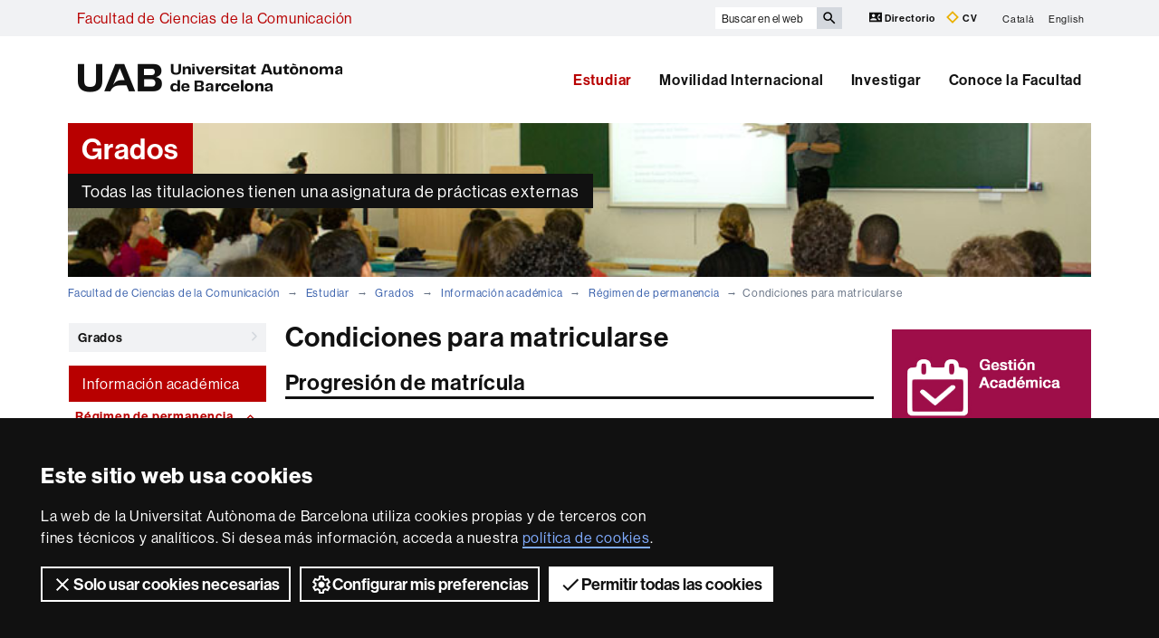

--- FILE ---
content_type: text/html;charset=utf-8
request_url: https://www.uab.cat/web/estudiar/grados/informacion-academica/regimen-de-permanencia/condiciones-para-matricularse-1345717361448.html
body_size: 10696
content:




	<!doctype html>
	
	

	

	
	<html lang="es" xml:lang="es">
	<head>
	
			

<script>
	(function() {
	  function setAlt(node) {
		try {
		  node.setAttribute('alt', '');
		  console.log('[GTM] Cookiebot pixel alt actualizado');
		} catch (e) {
		  console.error('[GTM] Error actualizando alt del Cookiebot pixel', e);
		}
	  }

	  // Si ya existe el pixel al cargar
	  var existing = document.getElementById('CookiebotSessionPixel');
	  if (existing) {
		setAlt(existing);
		return;
	  }

	  // Observa el DOM hasta que aparezca
	  var observer = new MutationObserver(function(mutations, obs) {
		for (var m of mutations) {
		  for (var n of m.addedNodes) {
			if (n.nodeType === 1) {
			  if (n.id === 'CookiebotSessionPixel') {
				setAlt(n);
				obs.disconnect();
				return;
			  }
			  var found = n.querySelector && n.querySelector('#CookiebotSessionPixel, img[data-cookieconsent="ignore"]');
			  if (found) {
				setAlt(found);
				obs.disconnect();
				return;
			  }
			}
		  }
		}
	  });

	  function startObserving() {
		observer.observe(document.body, { childList: true, subtree: true });
	  }

	  if (document.body) {
		startObserving();
	  } else {
		window.addEventListener('DOMContentLoaded', startObserving);
	  }

	  // Fallback: polling (por si MutationObserver falla)
	  var attempts = 0;
	  var poll = setInterval(function() {
		attempts++;
		var el = document.getElementById('CookiebotSessionPixel') || document.querySelector('img[data-cookieconsent="ignore"]');
		if (el) {
		  setAlt(el);
		  clearInterval(poll);
		  observer.disconnect();
		} else if (attempts > 50) {
		  clearInterval(poll);
		  console.warn('[GTM] No se encontrÃ³ CookiebotSessionPixel tras 5s');
		}
	  }, 100);
	})();
</script>












<script>
	var dataLayer = window.dataLayer = window.dataLayer || [];
	dataLayer.push({
		'urlRenamed':'i-FCC/estudiar/grados/informacion-academica/regimen-de-permanencia/condiciones-para-matricularse-1345717361448.html',
		'site':'i-FCC',
		'language':'es'
	});
</script>




<title>Condiciones para matricularse - Facultad de Ciencias de la Comunicación - UAB Barcelona</title>
<meta charset="utf-8">
<meta http-equiv="X-UA-Compatible" content="IE=edge">


<meta name="description" content="Una facultad en constante transformaci&oacute;n, siempre al d&iacute;a en &uacute;ltimas tecnolog&iacute;as y atenta a los nuevos fen&oacute;menos para convertirlos en saber transmisible y asimilable"/>
<meta name="keywords" content="Facultad de Ciencias de la Comunicaci&oacute;n, UAB, Universidad Aut&oacute;noma de Barcelona, Facultad, Comunicaci&oacute;n, comunicaci&oacute;n audiovisual, periodismo, publicidad y relaciones p&uacute;blicas"/>
<meta name="author" content="UAB - Universitat Aut&ograve;noma de Barcelona"/>
<meta name="robots" content="index,follow" />
<meta name="pageid" content="1345717361448">




		
			<meta name='viewport' content='width=device-width, initial-scale=1'/>
		<link href="/Xcelerate/UAB2013/UABResponsive/PortalUAB/css/animate.min.css"  rel="stylesheet"  type="text/css"   />
<link href="/Xcelerate/UAB2013/UABResponsive/sites/css/style_i-FCC.css"  rel="stylesheet"  type="text/css"   />
<!--[if lt IE 9]>
<script src="https://oss.maxcdn.com/html5shiv/3.7.2/html5shiv.min.js"></script>
<script src="https://oss.maxcdn.com/respond/1.4.2/respond.min.js"></script>
<![endif]-->
<link href="/favicon.ico"  rel="shortcut icon"    />
<script src="/Xcelerate/UAB2013/UABResponsive/PortalUAB/js/jquery.min.js"></script>
<script src="/Xcelerate/UAB2013/UABResponsive/PortalUAB/js/jquery-migrate.min.js"></script>
<script src="/Xcelerate/UAB2013/UABResponsive/PortalUAB/js/bootstrap.min.js"></script>
<script src="/Xcelerate/UAB2013/UABResponsive/PortalUAB/js/opcions.js"></script>
<script src="/Xcelerate/UAB2013/UABResponsive/PortalUAB/js/scrolltopcontrol.js"></script>
<script src="/Xcelerate/UAB2013/UABResponsive/PortalUAB/js/jquery.mobile.custom.min.js"></script>
<script src="/Xcelerate/js/jwplayer8/jwplayer.js"></script>
<script src="/Xcelerate/UAB2013/UABResponsive/PortalUAB/js/jquery.carouFredSel-6.2.1-packed.js"></script>
<script src="/Xcelerate/UAB2013/UABResponsive/PortalUAB/js/ie10-viewport-bug-workaround.js"></script>
<script src="/Xcelerate/UAB2013/UABResponsive/PortalUAB/js/jquery.tabs.js"></script>
<script src="/Xcelerate/UAB2013/UABResponsive/PortalUAB/js/bootstrap-datepicker.min.js"></script>
<script src="/Xcelerate/UAB2013/UABResponsive/PortalUAB/js/bootstrap-datepicker.ca.min.js"></script>
<script src="/Xcelerate/UAB2013/UABResponsive/PortalUAB/js/jquery.magnific-popup.min.js"></script>
<link href="/Xcelerate/UAB2013/UABResponsive/PortalUAB/css/magnificpopup.min.css"  rel="stylesheet"  type="text/css"   />
<script>
<!--

				
								
				
				(function(w,d,s,l,i){w[l]=w[l]||[];w[l].push({'gtm.start':
				new Date().getTime(),event:'gtm.js'});var f=d.getElementsByTagName(s)[0],
				j=d.createElement(s),dl=l!='dataLayer'?'&l='+l:'';j.async=true;j.src=
				'https://www.googletagmanager.com/gtm.js?id='+i+dl;f.parentNode.insertBefore(j,f);
				})(window,document,'script','dataLayer','GTM-PW3QBZ4');
				
				
		(function(i,s,o,g,r,a,m){i['GoogleAnalyticsObject']=r;i[r]=i[r]||function(){
			         (i[r].q=i[r].q||[]).push(arguments)},i[r].l=1*new Date();a=s.createElement(o),
			          m=s.getElementsByTagName(o)[0];a.async=1;a.src=g;m.parentNode.insertBefore(a,m)
				  })(window,document,'script','//www.google-analytics.com/analytics.js','ga');
					ga('create', 'UA-87811451-1', 'auto', 'clientTracker');
					ga('clientTracker.send', 'pageview');	
				
				
				
				
//-->
</script>
<script>
<!--
jwplayer.key='2Lflw31/0Kno4ToDzY0G2IloriO57rEvYPqj6VDs6HQ=';
//-->
</script>






	</head>

	<body> 
	<!-- Google Tag Manager (noscript) -->
	<noscript><iframe src="https://www.googletagmanager.com/ns.html?id=GTM-PW3QBZ4" height="0" width="0" style="display:none;visibility:hidden" aria-hidden="true"></iframe></noscript>
	<!-- End Google Tag Manager (noscript) -->
	<!-- Accessibility -->
	






	
<!-- #salts a seccions -->
  <div id="sr-kw-only" role="navigation" aria-label="Acceso directo a las secciones">
    <a href="#main" class="sr-kw-only">Accede al contenido principal</a> 
    <a href="#navegacio" class="sr-kw-only">Accede a la navegación de Facultad de Ciencias de la Comunicación</a>
    
    	<a href="#nav-context" class="sr-kw-only">Accede a la navegación de la página</a>
    
    <a href="#mapa" class="sr-kw-only">Accede al mapa web</a>
  </div>
<!-- /#salts a seccions -->


	<!-- /#Accessibility -->

	<!-- header -->
	<header class="header" role="banner">
	<!-- PropagateParams -->
	
	<!-- End propagate -->

	<!-- #access -->
	<!-- Language  --><nav aria-label="navegación del sitio para móvil" class="hidden-md hidden-lg">
	<div class="header-nav">
		<div class="container">
			<div class="navbar-header">
				<button type="button" class="navbar-toggle collapsed" data-toggle="collapse" data-target="#navbar" aria-expanded="false" aria-controls="navbar">
					<span class="ico hamburguer" aria-hidden="true"></span>
					<span class="sr-only">Clica aquí para desplegar el menú de Facultad de Ciencias de la Comunicación</span>
				</button>
				<a href="/web/facultad-de-ciencias-de-la-comunicacion-1345717361088.html">
				  <span class="ico logo" aria-hidden="true"></span>
				  <span class="sr-only">UAB Universitat Autònoma de Barcelona</span>
				</a>
				<span class="header-title"><a href="/web/facultad-de-ciencias-de-la-comunicacion-1345717361088.html">Facultad de Ciencias de la Comunicación</a></span> 
			</div>
		</div>
	</div>
</nav>

<nav id="navbar" class="navbar-collapse collapse" aria-label="perfiles">
	<div class="header-top2">
		<div class="container">
			<div class="row access"><div class="col-xs-12 col-md-6"><span class="page-title"><a href="/web/facultad-de-ciencias-de-la-comunicacion-1345717361088.html">Facultad de Ciencias de la Comunicación</a></span></div><div class="search-uab">
					<div id="custom-search-input" role="search">
						<form id="searchform" method="get" action='/cerca-es.html'>
							<div class="input-group">
								<label class="sr-only" for="cercaweb">Buscar en el web</label>
								<input id="cercaweb" type="text" class="form-control input-lg" placeholder="Buscar en el web" title="Introduce el texto de búsqueda" alt="Introduce el texto de búsqueda" name="query" accesskey="i" />
								<span class="input-group-btn">
									<button id="submit" class="btn btn-info btn-lg" alt="Clica el botón para iniciar la búsqueda" type="submit" aria-label="Clica el botón para iniciar la búsqueda" value="Search">
										<span class="glyphicon glyphicon-search" aria-hidden="true"></span>
									</button>
								</span>
							</div>
						</form>
					</div>

					<div class="dreceres">
						<a href="https://directori.uab.cat/pcde/">
							<img src="/Xcelerate/UAB2013/UABResponsive/PortalUAB/img/icona-directori.svg" alt="" />
							Directorio
						</a>
						<a href="https://sso.uab.cat/cas/login?service=https://cv.uab.cat/protected/index.jsp&locale=es">
							<img src="/Xcelerate/UAB2013/UABResponsive/PortalUAB/img/icona-cv.svg" alt="" />
							CV
						</a>
					</div>
					<ul class="idiomes"><li ><a href='/web/estudiar/graus/informacio-academica/regim-de-permanencia/condicions-per-matricular-se-1345702093004.html' lang="ca" name='Catal&agrave;'>Catal&agrave;</a></li><li class="last-child"><a href='/web/studies/bachelor-s-degrees/academic-information/rules-on-continuation-of-studies/academic-progress-1345783445967.html' lang="en" name='English'>English</a></li></ul>
				</div>
			</div>
		</div>
	</div>

	<!-- /#access -->

	<!-- #Cabecera -->
	



<!-- #container capcalera -->
<div class="container">
	<div class="col-md-3"><a href="/">
					<span class="ico logo hidden-xs hidden-sm" aria-hidden="true"></span>
					<span class="sr-only">U A B</span>
				</a></div><div class="col-md-9">
				<nav id="navegacio" aria-label="UAB2015.Head.Accesibilitat.NavegacioFacultat Facultad de Ciencias de la Comunicación" role="navigation">
				  <ul class="nav navbar-nav navbar-right">
				
					
						<li class="dropdown"> <a  class="dropdown-toggle active" href="/web/estudiar-1345717361253.html">Estudiar</a>
						
							
						</li>
				
					
						<li class="dropdown"> <a  class="dropdown-toggle" href="/web/movilidad-internacional-1345717364012.html">Movilidad Internacional</a>
						
							
						</li>
				
					
						<li class="dropdown"> <a  class="dropdown-toggle" href="/web/investigar-1345717364158.html">Investigar</a>
						
							
						</li>
				
					
						<li class="dropdown"> <a  class="dropdown-toggle" href="/web/conoce-la-facultad-1345717364246.html">Conoce la Facultad</a>
						
							
						</li>
				
				</ul>
				</nav>
	</div>
	<div class="clear"></div>
</div>

</nav>
</header> 
<!-- /#nav-uab --> 



	

<script src="/Xcelerate/UAB2013/UABResponsive/PortalUAB/js/owl.carousel.min.js"></script>

<!-- FlexLink Intern 1345702092877--><!-- the page list has data! 1345717361289-->
					  
						
						
					
					<div class="container">
						<div id="banner-cores" class="row banner">
						   <div class="col-md-4">
							  <div class="caption">
								 
									
										<span>Grados</span>
									
								   	
								 
									<div class="banner-lema">Todas las titulaciones tienen una asignatura de prácticas externas</div>	
								 	              			              
							  </div>
							</div>
							
							<div class="col-md-8">
								
									<figure style="background-image: url(/Imatge/633/232/Estudiar01.jpg);" class="image"  alt="Estudiar" >
										
									</figure>
								
							</div>
						 </div>
					 </div>
			
					
					    
				




	<!-- /#Cabecera -->



	

	<!-- breadcrumb -->
	
	<div class="container hidden-xs">
		<ul class="breadcrumb">
				<li>
				<a href="/web/facultad-de-ciencias-de-la-comunicacion-1345717361088.html" >Facultad de Ciencias de la Comunicación</a>
				</li>
				<li>
				<a href="/web/estudiar-1345717361253.html" >Estudiar</a>
				</li>
				<li>
				<a href="/web/estudiar/grados/grados/todos-los-grados-1345717361289.html" target='' >Grados</a>
				</li>
				<li>
				<a href="/web/estudiar/grados/informacion-academica/regimen-de-permanencia/tipos-de-dedicacion-1345717361430.html" target='' >Información académica</a>
				</li>
				<li>
				<a href="/web/estudiar/grados/informacion-academica/regimen-de-permanencia/tipos-de-dedicacion-1345717361430.html" >Régimen de permanencia</a>
				</li>
				<li class="active">Condiciones para matricularse</li></ul>
	</div>
	<!-- breadcrumb -->

	<div class="container">
	  <div class="row">
		<div class="sidebar menu-left">
			<div class="navbar">
				

		

	<!-- arrelMenupageId:::1345717361262 --><!-- catArrelMenu:::abml -->

					
					
					
					
				


  	<div class="navbar-header">
         
			
	  	
        <button type="button" class="d-md-none d-lg-none d-xl-none navbar-toggle collapsed ico" data-toggle="collapse" data-target="#navbar-sidebar" aria-expanded="true" aria-controls="navbar">
                  <span class="d-md-none d-lg-none d-xl-none navbar-brand">Régimen de permanencia</span>
                  <span class="d-md-none d-lg-none d-xl-none ico hamburguer" aria-hidden="true"></span>
                  <span class="d-md-none d-lg-none d-xl-none sr-only">Desplegar la navegación</span>
          </button>
    </div><!-- /navbar-header  -->
    <nav id="navbar-sidebar" class="navbar-collapse collapse sidebar-navbar-collapse" role="navigation">
    	<nav id="nav-context" class="menu-content" role="navigation" aria-label="Menú principal"><!-- UAB2013/Responsive_WD/Common/CSElementDisplayLeftMenu_RWD 23--><aside class="aside-nav-featured">
					<ul><li><a  href="/web/estudiar/grados/grados/todos-los-grados-1345717361289.html">Grados<span class="ico more" aria-hidden="true"></span></a></li>
						<!-- Tanca Caixa Oberta boxGreyOpened--></ul>
			  </aside>
			  <div id="accordion" role="tablist" aria-multiselectable="">
			<!-- Tanca Caixa Oberta boxGreyOpened-->

			<div role="tablist" class="aside-nav-content">
			    <div role="tab" id="id_1" class="title">
						Información académica
			   </div>
					<div role="tabpanel" aria-labelledby="id_1">
						<ul><li class='sub actual-section opened'>
<a  href='#collapse2_deep0' data-toggle='collapse' data-parent='#collapse2_deep0' aria-expanded='true' class='actual-section' >Régimen de permanencia <span class='ico mes'></span></a>
<ul id='collapse2_deep0' class='collapse in' style='' aria-expanded='true' >
<li class='no-sub'>
<a href='/web/estudiar/grados/informacion-academica/regimen-de-permanencia/tipos-de-dedicacion-1345717361430.html'  >Tipos de dedicación </a>
</li>
<li class='no-sub'>
<a href='/web/estudiar/grados/informacion-academica/regimen-de-permanencia/anos-de-permanencia-1345717361439.html'  >Años de permanencia </a>
</li>
<li class='no-sub actual-section'>
<a href='/web/estudiar/grados/informacion-academica/regimen-de-permanencia/condiciones-para-matricularse-1345717361448.html' class='actual-page' >Condiciones para matricularse </a>
</li>
<li class='no-sub'>
<a href='/web/estudiar/grados/informacion-academica/regimen-de-permanencia/continuacion-de-estudios-1345717361457.html'  >Continuación de estudios </a>
</li>
<li class='no-sub'>
<a href='/web/estudiar/grados/informacion-academica/regimen-de-permanencia/preguntas-frecuentes-sobre-el-regimen-de-permanencia-1345717361466.html'  >Preguntas frecuentes sobre el regimen de permanencia </a>
</li>
</ul>
</li>
<li class='sub'>
<a  href='#collapse3_deep0' data-toggle='collapse' data-parent='#collapse3_deep0' aria-expanded='false' class='collapsed' >Evaluación <span class='ico mes'></span></a>
<ul id='collapse3_deep0' class='collapse' style='height: 0px;' aria-expanded='false' >
<li class='no-sub'>
<a href='/web/estudiar/grados/informacion-academica/evaluacion/en-que-consiste-la-evaluacion-1345717361482.html'  >En que consiste la evaluación? </a>
</li>
<li class='no-sub'>
<a href='/web/estudiar/grados/informacion-academica/evaluacion/evaluacion-unica-1345883508350.html'  >Evaluación única </a>
</li>
<li class='no-sub'>
<a href='/web/estudiar/grados/informacion-academica/evaluacion/publicacion-de-los-resultados-1345717361491.html'  >Publicación de los resultados </a>
</li>
<li class='no-sub'>
<a href='/web/estudiar/grados/informacion-academica/evaluacion/practicas-y-trabajos-de-final-de-estudios-1345717361500.html'  >Prácticas y trabajos de final de estudios </a>
</li>
<li class='no-sub'>
<a href='/web/estudiar/grados/informacion-academica/evaluacion/evaluacion-por-compensacion-1345717361509.html'  >Evaluación por compensación </a>
</li>
<li class='no-sub'>
<a href='/web/estudiar/grados/informacion-academica/evaluacion/convocatoria-extraordinaria-de-fin-de-estudios-1345717361518.html'  >Convocatoria extraordinaria de fin de estudios </a>
</li>
<li class='no-sub'>
<a href='/web/estudiar/grados/informacion-academica/evaluacion/sistemas-de-recuperacion-1345717361527.html'  >Sistemas de recuperación </a>
</li>
<li class='no-sub'>
<a href='/web/estudiar/grados/informacion-academica/evaluacion/revision-extraordinaria-de-la-calificacion-final-1345717361537.html'  >Revisión extraordinaria de la calificación final </a>
</li>
</ul>
</li>
<li class='sub'>
<a  href='#collapse4_deep0' data-toggle='collapse' data-parent='#collapse4_deep0' aria-expanded='false' class='collapsed' >Reconocimiento de créditos de CFGS <span class='ico mes'></span></a>
<ul id='collapse4_deep0' class='collapse' style='height: 0px;' aria-expanded='false' >
<li class='no-sub'>
<a href='/web/estudiar/grados/informacion-academica/reconocimiento-de-creditos-de-cfgs/informacion-general-1345717361554.html'  >Información general </a>
</li>
<li class='no-sub'>
<a href='/web/estudiar/grados/informacion-academica/reconocimiento-de-creditos-de-cfgs/informacion-especifica-de-la-facultad-1345717361563.html'  >Información específica de la Facultad </a>
</li>
</ul>
</li>
<li class='sub'>
<a  href='#collapse5_deep0' data-toggle='collapse' data-parent='#collapse5_deep0' aria-expanded='false' class='collapsed' >Expediente académico <span class='ico mes'></span></a>
<ul id='collapse5_deep0' class='collapse' style='height: 0px;' aria-expanded='false' >
<li class='no-sub'>
<a href='/web/estudiar/grados/informacion-academica/expediente-academico/-que-es-el-reconocimiento-y-la-transferencia-de-creditos-1345886312599.html'  >¿Qué es el reconocimiento y la transferencia de créditos? </a>
</li>
<li class='no-sub'>
<a href='/web/estudiar/grados/informacion-academica/expediente-academico/actividades-con-reconocimiento-academico-de-creditos-1345717361579.html'  >Actividades con reconocimiento académico de créditos </a>
</li>
<li class='no-sub'>
<a href='/web/estudiar/grados/informacion-academica/expediente-academico/creditos-reconocidos-y-transferidos-1345717361588.html'  >Créditos reconocidos y transferidos </a>
</li>
<li class='no-sub'>
<a href='/web/estudiar/grados/informacion-academica/expediente-academico/baremacion-del-expediente-1345717361597.html'  >Baremación del expediente </a>
</li>
<li class='no-sub'>
<a href='/web/estudiar/grados/informacion-academica/expediente-academico/practicas-externas-1345717361606.html'  >Prácticas externas </a>
</li>
<li class='no-sub'>
<a href='/web/estudiar/grados/informacion-academica/expediente-academico/reconocimiento-por-formacion-en-lenguas-1345886312668.html'  >Reconocimiento por formación en lenguas </a>
</li>
<li class='no-sub'>
<a href='/web/estudiar/grados/informacion-academica/expediente-academico/reconocimiento-por-la-participacion-en-actividades-de-representacion-estudiantil-1345886312700.html'  >Reconocimiento por la participación en actividades de representación estudiantil </a>
</li>
<li class='no-sub'>
<a href='/web/estudiar/grados/informacion-academica/expediente-academico/programas-educativos-de-corta-duracion-1345886312708.html'  >Programas educativos de corta duración </a>
</li>
<li class='no-sub'>
<a href='/web/estudiar/grados/informacion-academica/expediente-academico/creditos-obtenidos-en-ensenanzas-no-oficiales-y-por-experiencia-laboral-1345886312732.html'  >Créditos obtenidos en enseñanzas no oficiales y por experiencia laboral </a>
</li>
<li class='no-sub'>
<a href='/web/estudiar/grados/informacion-academica/expediente-academico/reconocimiento-de-cfgs-1345886312631.html'  >Reconocimiento de CFGS </a>
</li>
</ul>
</li>
<li class='sub'>
<a  href='#collapse6_deep0' data-toggle='collapse' data-parent='#collapse6_deep0' aria-expanded='false' class='collapsed' >Programas de intercambio <span class='ico mes'></span></a>
<ul id='collapse6_deep0' class='collapse' style='height: 0px;' aria-expanded='false' >
<li class='no-sub'>
<a href='/web/estudiar/grados/informacion-academica/programas-de-intercambio/informacion-general-1345717361622.html'  >Información general </a>
</li>
<li class='no-sub'>
<a href='/web/estudiar/grados/informacion-academica/programas-de-intercambio/estudiantes-uab-que-solicitan-un-programa-de-intercambio-1345717361631.html'  >Estudiantes UAB que solicitan un programa de intercambio </a>
</li>
<li class='no-sub'>
<a href='/web/estudiar/grados/informacion-academica/programas-de-intercambio/estudiantes-que-vienen-a-la-uab-1345717361640.html'  >Estudiantes que vienen a la UAB </a>
</li>
</ul>
</li>
<li class='no-sub'>
<a href='/web/estudiar/grados/informacion-academica/premios-extraordinarios-de-fin-de-estudios-1345717361649.html'  >Premios extraordinarios de fin de estudios </a>
</li>
<li class='no-sub'>
<a href='/web/estudiar/grados/informacion-academica/reincorporacion-1345737859991.html'  >Reincorporación </a>
</li>
<li class='sub'>
<a  href='#collapse9_deep0' data-toggle='collapse' data-parent='#collapse9_deep0' aria-expanded='false' class='collapsed' >Solicitud de titulo oficial <span class='ico mes'></span></a>
<ul id='collapse9_deep0' class='collapse' style='height: 0px;' aria-expanded='false' >
<li class='no-sub'>
<a href='/web/estudiar/grados/informacion-academica/solicitud-de-titulo-oficial/expedicion-del-titulo-1345717361664.html'  >Expedición del título </a>
</li>
<li class='no-sub'>
<a href='/web/estudiar/grados/informacion-academica/solicitud-de-titulo-oficial/duplicados-de-titulos-oficiales-1345717361672.html'  >Duplicados de títulos oficiales </a>
</li>
<li class='no-sub'>
<a href='/web/estudiar/grados/informacion-academica/solicitud-de-titulo-oficial/proceso-1345717361680.html'  >Proceso </a>
</li>
<li class='no-sub'>
<a href='/web/estudiar/grados/informacion-academica/solicitud-de-titulo-oficial/publicacio-d-un-anunci-al-boe-1345717361688.html'  >Publicació d'un anunci al BOE </a>
</li>
</ul>
</li>
<li class='no-sub'>
<a href='/web/estudiar/grados/informacion-academica/suplemento-europeo-del-titulo-1345717361696.html'  >Suplemento Europeo del  Título </a>
</li>
<li class='no-sub'>
<a href='/web/estudiar/grados/informacion-academica/solicitud-de-titulos-propios-1345717361705.html'  >Solicitud de títulos propios </a>
</li>
<li class='no-sub'>
<a href='/web/estudiar/grados/informacion-academica/solicitud-de-certificados-1345717361714.html'  >Solicitud de certificados </a>
</li>
<li class='no-sub'>
<a href='/web/estudiar/grados/informacion-academica/solicitud-de-certificados-electronicos-1345717361723.html'  >Solicitud de certificados electrónicos </a>
</li>
<li class='no-sub'>
<a href='/web/estudiar/grados/informacion-academica/prueba-de-conjunto-para-la-homologacion-de-titulos-1345717361732.html'  >Prueba de conjunto para la homologación de títulos </a>
</li>
<li class='sub'>
<a  href='#collapse15_deep0' data-toggle='collapse' data-parent='#collapse15_deep0' aria-expanded='false' class='collapsed' >Seguros <span class='ico mes'></span></a>
<ul id='collapse15_deep0' class='collapse' style='height: 0px;' aria-expanded='false' >
<li class='no-sub'>
<a href='/web/estudiar/grados/informacion-academica/seguros/seguro-escolar-1345717361754.html'  >Seguro escolar </a>
</li>
<li class='no-sub'>
<a href='/web/estudiar/grados/informacion-academica/seguros/seguro-complementario-1345717361763.html'  >Seguro complementario </a>
</li>
</ul>
</li>
<li class='no-sub'>
<a href='/web/estudiar/grados/informacion-academica/tarjeta-de-estudiante-1345717361772.html'  >Tarjeta de estudiante </a>
</li>
<li class='no-sub'>
<a href='/web/estudiar/grados/informacion-academica/formularios-de-solicitud-de-tramites-1345717361781.html'  >Formularios de solicitud de trámites </a>
</li>
<li class='no-sub'>
<a href='/web/estudiar/grados/informacion-academica/normativas-academicas-1345717361790.html'  >Normativas Académicas </a>
</li>
<!-- Tanca Caixa Oberta boxLinksOpened--></ul>
				</div>
			  </div>			
	
			<!-- Tanca Caixa Oberta boxLinksOpened--><aside class="aside-nav-featured">
					<ul><li><a  href="/web/estudiar/grados/matricula/matricula-de-1er-curso-1345729364104.html">Matrícula<span class="ico more" aria-hidden="true"></span></a></li>
						<li><a  href="/web/estudiar/grados/acceso-a-los-estudios/estudiantes-de-bachillerato-1345717362107.html">Acceso a los estudios<span class="ico more" aria-hidden="true"></span></a></li>
						<li><a  href="/web/estudiar/grados/sistema-de-garantia-interna-de-calidad-del-centro/plan-estrategico-1345837052415.html">Sistema de Garantia Interna de Calidad del Centro<span class="ico more" aria-hidden="true"></span></a></li>
						<li><a  href="/web/estudiar/grados/actividades-de-orientacion-universitaria/jornadas-de-puertas-abiertas-1345717362525.html">Actividades de orientación universitaria<span class="ico more" aria-hidden="true"></span></a></li>
						<!-- Tanca Caixa Oberta boxGreyOpened F-->	</ul>
			
			</aside>

		
		<!-- Tanca Caixa Oberta boxGreyOpened F-->
		<!-- arrelMenupageId:::1345717361262 --><!-- catArrelMenu:::abml -->


		</nav>
		   
		   
	</nav>

				
	



							 	
			</div>
		</div>

	
		<main id="main" class="content">
			
			
				
						
					
						
					
	
		
		
							  

	
	
	

	<!-- Display results -->
	
	
		
			
			
			
		
	
			
		
			
		
			
		
			
		
			
		
			
		
				
			
		
			
		
			
		
	
	
	
	

				<!-- Link not found -->
			
			    
			    
					
					<h1 class="section-title">Condiciones para matricularse</h1><h2 class="section-subtitle">Progresión de matrícula</h2>
								
								
							
					<p>
						<p>Es indispensable matricularse de las asignaturas no superadas de car&aacute;cter b&aacute;sico u obligatorio si se quieren incorporar materias nuevas en la matr&iacute;cula. Las asignaturas de car&aacute;cter optativo se pueden sustituir por otras asignaturas optativas.</p>

<p>Los estudiantes de grado y de m&aacute;ster tienen derecho a formalizar cuatro&nbsp;matr&iacute;culas para superar una asignatura, teniendo en cuenta que la calificaci&oacute;n de &quot;No presentado&quot;, &quot;No evaluable&quot; o &quot;Suspendido&quot; implican agotar los derechos inherentes a la matr&iacute;cula de esa asignatura.&nbsp;</p>

<p>Para poder matricularse de asignaturas de segundo curso de grado, es necesario haber superado como m&iacute;nimo 12 cr&eacute;ditos de primer curso, para poder matricularse de asignaturas de tercer curso de grado, es necesario haber superado como m&iacute;nimo 60 cr&eacute;ditos de primer y de segundo curso, para poder matricularse de asignaturas de cuarto curso de grado, es necesario haber superado como m&iacute;nimo todas las asignaturas de primer curso y un n&uacute;mero total de 120 cr&eacute;ditos de los tres primeros cursos y para poder matricularse del Trabajo de Fin de Grado, es necesario haber superado como m&iacute;nimo dos tercios del total de cr&eacute;ditos del plan de estudios.</p>

<p>Las reglas de progresi&oacute;n acad&eacute;mica no se aplican al alumnado de intercambio saliente.</p>

<p>Se puede solicitar la anulaci&oacute;n total o parcial de una matr&iacute;cula en los plazos que se fijen en el calendario acad&eacute;mico administrativo para cambios de matr&iacute;cula. Esta anulaci&oacute;n no da derecho, salvo casos excepcionales y debidamente justificados, a la devoluci&oacute;n del importe de la matr&iacute;cula.</p>

<p>Se considera que un estudiante abandona la titulaci&oacute;n si no se matricula durante dos cursos consecutivos. No obstante, podr&aacute; solicitar la reincorporaci&oacute;n dirigi&eacute;ndose al decano o decana, o al director o directora del centro. En caso de que el plan de estudios abandonado no est&eacute; vigente en el momento de la reincorporaci&oacute;n, el centro deber&aacute; adaptar el expediente al plan de estudios vigente.</p>

<div class="titol-subseccio-1"><strong>Documentaci&oacute;n relacionada</strong></div>

<p>El Real Decreto 1393/2007, de 29 de octubre, por el cual se establece la ordenaci&oacute;n de las ense&ntilde;anzas universitarias oficiales, est&aacute; derogado por el Real Decreto 822/2021, de 28 de septiembre, por el cual se establece la organizaci&oacute;n de las ense&ntilde;anzas universitarias y del procedimiento de aseguramiento de su calidad.</p>
 
					</p>
					<p><a href='https://www.uab.cat/doc/oci_normativa_academica_enllac' 
										target='_blank'
									>
										Normativa académica UAB. Vigente a partir del curso 2022-2023
										
									 </a><br/></p> 
				<div class="clear">
				</div>
			
		</main>
		
			
			<div class="sidebar">
				<h2 class="sr-only">Información complementaria</h2>
				<div class="row"> 
					<div class="col-xs-12">
						
			  		
			  				  		
				  			    
			    	
			    	



	
			
									
			
		
	<!-- .banner -->	
	<div>
		 
			<aside class="bloc-banner">
				<a 
					href="/web/conoce-la-facultad/servicios-de-la-facultad/gestion-academica-1345717364596.html"
					
					
				>
					<img src="/Imatge/494/779/gestio-academica_es.jpg" alt="Gestión académica" class="img-responsive" />
				</a>
			</aside>
		
	</div>
	<!-- ./banner -->



							  			    
			    	
			    	



	
			
									
			
		
	<!-- .banner -->	
	<div>
		 
			<aside class="bloc-banner">
				<a 
					href="http://www.uab.cat/web/estudiar/calendari-academic-1345765991956.html"
					
					 
						target="_BLANK"
					
				>
					<img src="/Imatge/1015/486/calendari-academic_es.jpg" alt="Calendario académico" class="img-responsive" />
				</a>
			</aside>
		
	</div>
	<!-- ./banner -->



							  			    
			    	
			    	



	
			
									
			
		
	<!-- .banner -->	
	<div>
		 
			<aside class="bloc-banner">
				<a 
					href="/web/estudiar/grados/grados/horarios-y-aulas-1345717361298.html"
					
					
				>
					<img src="/Imatge/545/828/horaris-aules_es,0.jpg" alt="Horarios y aulas" class="img-responsive" />
				</a>
			</aside>
		
	</div>
	<!-- ./banner -->



							  			    
			    	
			    	



	
			
									
			
		
	<!-- .banner -->	
	<div>
		 
			<aside class="bloc-banner">
				<a 
					href="https://www.uab.cat/web/estudiar/grado/matricula/solicitar-beca-1345668032702.html"
					
					 
						target="_BLANK"
					
				>
					<img src="/Imatge/404/605/beques-estudi_es,0.jpg" alt="Becas para el estudio" class="img-responsive" />
				</a>
			</aside>
		
	</div>
	<!-- ./banner -->



							  			    
			    	
			    	



	
			
									
			
		
	<!-- .banner -->	
	<div>
		 
			<aside class="bloc-banner">
				<a 
					href="#"
					
					 
						target="_BLANK"
					
				>
					<img src="/Imatge/84/898/pla-accio-tutorial_es.jpg" alt="Plan de Acción Tutoria" class="img-responsive" />
				</a>
			</aside>
		
	</div>
	<!-- ./banner -->



							  			    
			    	
			    	



	
			
									
			
		
	<!-- .banner -->	
	<div>
		 
			<aside class="bloc-banner">
				<a 
					href="/web/estudiar/grados/matricula/fecha-y-lugar-de-matricula-de-1er-curso-1345717361878.html"
					
					
				>
					<img src="/Imatge/881/420/matricula,7.jpg" alt="Matrícula" class="img-responsive" />
				</a>
			</aside>
		
	</div>
	<!-- ./banner -->



							  			    
			    	
			    	


				<!-- FlexLink not found -->
			
<div class="aside-contacta-uab"><aside class="contact-info">
				<h2 class="sr-only">Contacto</h2>
				
				<h3>
						
					
				</h3>
				
				
				<p>
				
					Edificio I, Campus UAB<br />
08193 Bellaterra (Cerdanyola del Vall&egrave;s)<br />
Barcelona - Spain  <br />
				
					Tel. 
					93 581 1993 /1994<br />
				
					<a href='mailto:ga.c.comunicacio@uab.cat' >ga.c.comunicacio@uab.cat</a>
				
					</p>
				
				
				
				
			</aside></div>

				

					</div>
				</div>
			</div>
		
		</div>
	</div>


	
	
				
		
		 

	
	
	

	<!-- #footer -->
	<footer>
	





<!-- #MapaWebFootPage -->

		

<!-- #recerca -->

	 
	
<!-- GetVar pageId > 1345717361088-->
		
			
<section id="mapa" class="hidden-sm hidden-xs" aria-labelledby="titol-mapa"> 
<h2 id="titol-mapa" class="sr-only">Mapa web</h2>
<div class="container">
	<div class="row">
		<ul>
		
			
				
					
					
				
			
		
		
		
					

				
					<li class='col-md-15 border-left'>
				
				
				
				
				
	          					  	
	          					  	
	          					  	
	        					  <!-- FlexLink Intern 1345711009692--><!-- the page list has data! 1345717361253-->
					  
						
						
					
	        					  <a class="negreta" href='/web/estudiar-1345717361253.html'  >Estudiar</a><!-- Display results -->
	
	
		
			
			
			
		
			
			
			
		
			
			
			
		
	
			
		
			
		<!-- FlexLink Intern 1345711009124--><!-- the page list has data! 1345717361289-->
						   <!-- paramurl NOT null --> 
							
							
							
						
			
		
			
		
			
		
			
		<!-- FlexLink Intern 1345711009195--><!-- the page list has data! 1345717362643-->
						   <!-- paramurl NOT null --> 
							
							
							
						
			
		
			
		
			
		
			
		<!-- FlexLink Intern 1345711009218--><!-- the page list has data! 1345717363254-->
						   <!-- paramurl NOT null --> 
							
							
							
						
			
		
			
		
	
	
	
	<ul><li><a href="/web/estudiar/grados/grados/todos-los-grados-1345717361289.html"  title="" >Nuestros grados</a></li><li><a href="/web/estudiar/masters-y-postgrados/masters-oficiales/todos-los-masters-1345717362643.html"  title="" >Nuestros másters oficiales</a></li><li><a href="/web/estudiar/doctorats/doctorados/todos-los-doctorados-1345717363254.html"  title="" >Nuestros doctorados</a></li></ul>
				
			
					</li>
				
				
					

				
					<li class='col-md-15 border-left'>
				
				
				
				
				
	          					  	
	          					  	
	          					  	
	        					  <!-- FlexLink Intern 1345711009749--><!-- the page list has data! 1345717364012-->
					  
						
						
					
	        					  <a class="negreta" href='/web/movilidad-internacional-1345717364012.html'  >Movilidad internacional</a><!-- Display results -->
	
	
		
			
			
			
		
			
			
			
		
	
			
		
			
		<!-- FlexLink Intern 1345711011212--><!-- the page list has data! 1345717364129-->
						   <!-- paramurl NOT null --> 
							
							
							
						
			
		
			
		
			
		
			
		<!-- FlexLink Intern 1345711011109--><!-- the page list has data! 1345717364044-->
						   <!-- paramurl NOT null --> 
							
							
							
						
			
		
			
		
	
	
	
	<ul><li><a href="/web/movilidad-internacional/itinerarios/incoming-exchange-students/proceso-de-admision-1345717364129.html"  title="" >Incoming exchange students</a></li><li><a href="/web/movilidad-internacional/itinerarios/-donde-te-gustaria-ir-de-intercambio-/informacion-de-convocatorias-1345717364044.html"  title="" >Irse fuera</a></li></ul>
				
			
					</li>
				
				
					

				
					<li class='col-md-15 border-left'>
				
				
				
				
				
	          					  	
	          					  	
	          					  	
	        					  <!-- FlexLink Intern 1345711009772--><!-- the page list has data! 1345717364158-->
					  
						
						
					
	        					  <a class="negreta" href='/web/investigar-1345717364158.html'  >Investigar</a><!-- Display results -->
	
	
		
			
			
			
		
			
			
			
		
	
			
		
			
		<!-- FlexLink Intern 1345711011289--><!-- the page list has data! 1345717364220-->
						   <!-- paramurl NOT null --> 
							
							
							
						
			
		
			
		
			
		
			
		<!-- FlexLink Intern 1345711011383--><!-- the page list has data! 1345717364232-->
						   <!-- paramurl NOT null --> 
							
							
							
						
			
		
			
		
	
	
	
	<ul><li><a href="/web/investigar/revistas-1345717364220.html"  title="" >Revistas de la Facultad</a></li><li><a href="/web/investigar/fondos-bibliograficos-1345717364232.html"  title="" >Fondos bibliográficos de la Facultad</a></li></ul>
				
			
					</li>
				
				
					

				
					<li class='col-md-15 border-left'>
				
				
				
				
				
	          					  	
	          					  	
	          					  	
	        					  <!-- FlexLink Intern 1345711009847--><!-- the page list has data! 1345717364246-->
					  
						
						
					
	        					  <a class="negreta" href='/web/conoce-la-facultad-1345717364246.html'  >Conoce la Facultad</a><!-- Display results -->
	
	
		
			
			
			
		
			
			
			
		
			
			
			
		
			
			
			
		
	
			
		
			
		<!-- FlexLink Intern 1345711019330--><!-- the page list has data! 1345717364296-->
						   <!-- paramurl NOT null --> 
							
							
							
						
			
		
			
		
			
		
			
		<!-- FlexLink Intern 1345711019442--><!-- the page list has data! 1345717364339-->
						   <!-- paramurl NOT null --> 
							
							
							
						
			
		
			
		
			
		
			
		<!-- FlexLink Intern 1345711019462--><!-- the page list has data! 1345717364307-->
						   <!-- paramurl NOT null --> 
							
							
							
						
			
		
			
		
			
		
			
		<!-- FlexLink Intern 1345711019497--><!-- the page list has data! 1345717364515-->
						   <!-- paramurl NOT null --> 
							
							
							
						
			
		
			
		
	
	
	
	<ul><li><a href="/web/conoce-la-facultad/la-facultad-en-cifras-1345717364296.html"  title="" >Las cifras</a></li><li><a href="/web/conoce-la-facultad/equipo-de-decanato-1345717364339.html"  title="" >Gobierno</a></li><li><a href="/web/conoce-la-facultad/galeria-fotografica-1345717364307.html"  title="" >Galería fotográfica</a></li><li><a href="/web/conoce-la-facultad/servicios-de-la-facultad-1345717364515.html"  title="" >Servicios de la Facultad</a></li></ul>
				
			
					</li>
				
				
		   </ul>
		</div>

	</div>
	
</section>


<!-- /#MapaWebFootPage -->

<!-- #BlocInferiorFootPage -->










<div class="footer">
<div class="container">

	
	<div class="row">

        <div class="col-md-4 xxss">
            <!-- Xarxes socials -->
            <h2 class="negreta small"> Síguenos en las redes sociales</h2>
            <ul class="xarxes-socials">
                 <!-- Display results -->
                 
                
                
                    
                    <!-- Display results -->
	
	
		
			
			
			
		
			
			
			
		
	
			
		
			
		
			
		
			
		
			
		
			
		
	
	
	
	<li>
                                    
                                        <a href="https://twitter.com/uabcomunicacio" target='_BLANK' title='Twitter'>
                                    
                                        <span class="ico twitter" aria-hidden="true"></span>
                                        <span class="sr-only">Twitter</span>
                                    
                                        </a>
                                    
                                </li><li>
                                    
                                        <a href="https://www.instagram.com/comunicaciouab/" target='_BLANK' title='Instagram'>
                                    
                                        <span class="ico instagram" aria-hidden="true"></span>
                                        <span class="sr-only">Instagram</span>
                                    
                                        </a>
                                    
                                </li>					
            </ul>
        </div><div class="col-md-4 excellencia">
            <h2 class="negreta small">Reconocimiento internacional de la excelencia</h2>
            <div class="row">
                <a href="/web/research/itineraries/uab-research/euraxess-uab-1345673587088.html" class="logo col-xs-12">
                    <span class="ico hrexcellence" aria-hidden="true"></span>
                    <span class="sr-only">HR Excellence in Research - Euraxess</span>
                </a>
            </div>
        </div><div class="col-md-4 financament">
            <h2 class="negreta small">Con la financiación de</h2>
            <div class="row">
                <a class="logo col-xs-6" href="https://www.uab.cat/web/publicidad-activa/informacion-economica-1345838558727.html">
                    <img src="/Xcelerate/UAB2013/UABResponsive/PortalUAB/img/logo-gencat.svg" alt="Generalitat de Catalunya"/>
                </a>
                <a class="logo col-xs-6" href="https://www.uab.cat/doc/ProjectesFEDER">
                    <img src="/Xcelerate/UAB2013/UABResponsive/PortalUAB/img/logo-ue.svg" alt="Unión Europea"/>
                </a>
            </div>
        </div>
    </div><div class="row">
        <div class="col-xs-12">
            <h2 class="sr-only">Sobre esta web</h2>
            <div class="credits">
                <ul class="legal">

                    
                    
                    
                        
                        
                            
                            
                        
                    

                    <!-- Display results -->
	
	
		
			
			
			
		
			
			
			
		
			
			
			
		
			
			
			
		
			
			
			
		
	
			
		
			
		<!-- FlexLink Intern 1345668684608--><!-- the page list has data! 1345668684684-->
						   <!-- paramurl NOT null --> 
							
							
							
						
			
		
			
		
			
		
			
		<!-- FlexLink Intern 1345668684234--><!-- the page list has data! 1345672265351-->
						   <!-- paramurl NOT null --> 
							
							
							
						
			
		
			
		
			
		
			
		<!-- FlexLink Intern 1345668684210--><!-- the page list has data! 1345668684658-->
						   <!-- paramurl NOT null --> 
							
							
							
						
			
		
			
		
			
		
			
		<!-- FlexLink Intern 1345803950956--><!-- the page list has data! 1345805993876-->
						   <!-- paramurl NOT null --> 
							
							
							
						
			
		
			
		
			
		
			
		<!-- FlexLink Intern 1345821345502--><!-- the page list has data! 1345821643192-->
						   <!-- paramurl NOT null --> 
							
							
							
						
			
		
			
		
	
	
	
	<li><a href="/web/la-uab/itinerarios/aviso-legal-1345668684684.html"  title="" >Aviso legal</a></li><li><a href="/web/la-uab/itinerarios/proteccion-de-datos-1345672265351.html"  title="" >Protección de datos</a></li><li><a href="/web/la-uab/itinerarios/sobre-el-web-1345668684658.html"  title="" >Sobre el web</a></li><li><a href="/web/la-uab/itinerarios/accesibilidad-web-1345805993876.html"  title="" >Accesibilidad web</a></li><li><a href="/web/la-uab/mapa-web-1345821643192.html"  title="" >Mapa del web UAB</a></li></ul>
                
                
                    	      
                
                
                
                <p class="drets">2025 Universitat Autònoma de Barcelona</p>
            </div>
        </div>
    </div>
</div> 
</div>

<!-- /#BlocInferiorFootPage -->

	</footer>
	
	<script>
		window.onload = function() {			
			const collection = document.getElementsByTagName("iframe");
			for (let i = 0; i < collection.length; i++) {
			  if (collection[i].width == 0 && collection[i].height == 0) {
				if (!collection[i].hasAttribute("src")) {
					collection[i].setAttribute('aria-hidden', 'true');
					collection[i].setAttribute('tabindex', '-1');
					collection[i].setAttribute('role', 'presentation');
					collection[i].setAttribute('title', 'presentation');
					}
				}
			}
		};
	</script>
	<!-- /#footer -->
	</body>
	</html>
	


--- FILE ---
content_type: text/css
request_url: https://www.uab.cat/Xcelerate/UAB2013/UABResponsive/sites/css/style_i-FCC.css
body_size: 213
content:
@import url("../../PortalUAB/css/style_UAB2013.css");

:root {
	--color-marca-primari:hsl(0, 100%, 36%);
	--color-marca-primari-b:hsl(0, 100%, 26%);
	--color-marca-primari-c:hsla(0, 100%, 36%, 0.7);
	--color-marca-primari-d:hsla(0, 100%, 26%, 0.7);
}
@media (min-width: 992px) {
	.header .logo::after {
	color: var(--color-negre);
	}
}

--- FILE ---
content_type: text/plain
request_url: https://www.google-analytics.com/j/collect?v=1&_v=j102&a=916163863&t=pageview&_s=1&dl=https%3A%2F%2Fwww.uab.cat%2Fweb%2Festudiar%2Fgrados%2Finformacion-academica%2Fregimen-de-permanencia%2Fcondiciones-para-matricularse-1345717361448.html&ul=en-us%40posix&dt=Condiciones%20para%20matricularse%20-%20Facultad%20de%20Ciencias%20de%20la%20Comunicaci%C3%B3n%20-%20UAB%20Barcelona&sr=1280x720&vp=1280x720&_u=IEBAAEABAAAAACAAI~&jid=1840066381&gjid=908638170&cid=1223855595.1763927934&tid=UA-87811451-1&_gid=1977740064.1763927934&_r=1&_slc=1&z=1778665381
body_size: -448
content:
2,cG-XN4SS8QX9D

--- FILE ---
content_type: image/svg+xml
request_url: https://www.uab.cat/Xcelerate/UAB2013/UABResponsive/PortalUAB/img/icona-cv.svg
body_size: 204
content:
<svg xmlns="http://www.w3.org/2000/svg" viewBox="0 0 500 500"><path d="M250.3 496.4L3.6 249.7 250.3 3 497 249.7 250.3 496.4zM97.8 249.7l152.6 152.6L403 249.7 250.3 97.1 97.8 249.7z" fill="#eab000"/></svg>